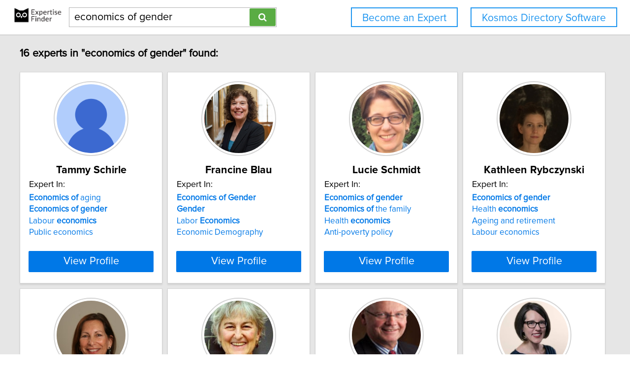

--- FILE ---
content_type: text/html; charset=utf-8
request_url: https://network.expertisefinder.com/search-experts?query=economics+of+gender
body_size: 7175
content:

<!DOCTYPE html>
<html lang="en">
<head profile="http://www.w3.org/2005/10/profile">
<link rel="shortcut icon" href="/static/img/expertisefinder.ico"/>
<!--[if IE]>
<meta http-equiv="X-UA-Compatible" content="IE=edge,chrome=1"/>
<![endif]-->
<meta http-equiv="Content-Type" content="text/html; charset=utf-8"/>
<meta name="author" content="Expertise Finder"/>
<meta name="copyright" content="Copyright Expertise Finder"/>

<title>16 Experts In "economics of gender" &bull; Expertise Finder Network</title>



<meta name="robots" content="INDEX, FOLLOW, NOARCHIVE, NOODP, NOYDIR"/>

<meta name="description" content="Search 30,000 expert sources with subject matter expertise in seconds. Built by and for a journalist. NY Times journalists to freelancers trust our network."/>


<script src="//ajax.googleapis.com/ajax/libs/jquery/2.1.1/jquery.min.js"></script>

<script src="//cdnjs.cloudflare.com/ajax/libs/underscore.js/1.7.0/underscore-min.js"></script>
<script src="/static/js/typeahead.bundle.min.js"></script>
<script src="/static/js/jquery.mark.min.js" charset="UTF-8"></script>
<link rel="stylesheet" href="/static/css/pure-min.css">
<!--[if lte IE 8]>
<link rel="stylesheet" href="/static/css/grids-responsive-old-ie-min.css">
<![endif]-->
<!--[if gt IE 8]><!-->
<link rel="stylesheet" href="/static/css/grids-responsive-min.css">
<!--<![endif]-->
<link href="//maxcdn.bootstrapcdn.com/font-awesome/4.2.0/css/font-awesome.min.css" rel="stylesheet">
<meta name="viewport" content="width=device-width, initial-scale=1">
<style type="text/css">
@charset "utf-8";

@font-face
{
    font-family: 'proxima-reg';
    src: url('/static/fonts/proxima_nova_regular.otf') format('opentype');
}
@font-face
{
    font-family: 'proxima-italic';
    src: url('/static/fonts/proxima_nova_italic.otf') format('opentype');
}
@font-face
{
    font-family: 'proxima-bold';
    src: url('/static/fonts/proxima_nova_bold.otf') format('opentype');
}

*
{
    -webkit-font-smoothing: antialiased;
    -moz-font-smoothing: antialiased;
    padding: 0;
    margin: 0;
    font-family: 'proxima-reg', sans-serif;
}

html, body
{
    height: 100%;
    width: 100%;
    font-size: 100%;
}

html, body, p, div, button, input, select, textarea, .pure-g [class *= "pure-u"]
{
    font-family: 'proxima-reg', sans-serif;
    font-size: 18px;
}

.notxtstyle
{
    text-decoration: none;
}

.bold
{
    font-family: 'proxima-bold', sans-serif;
}

.italic
{
    font-family: 'proxima-italic', sans-serif;
}

.rf
{
    float: right;
}

.lf
{
    float: left;
}

.clear
{
    clear: both;
}

.error
{
    color: red;
}

.blockify 
{
    display: block;
}

.iblockify 
{
    display: inline-block;
}

#globalwrapper
{
    background-color: #E6E6E6;
    min-height: 100%;
    height: auto !important;
    height: 100%;
}

.grayBorderedBox
{
    background-color: white;
    border: 1px solid #d3d3d3;
    -moz-box-shadow: 0 3px 3px rgba(0, 0, 0, 0.09);
    -webkit-box-shadow: 0 3px 3px rgba(0, 0, 0, 0.09);
    box-shadow: 0 3px 3px rgba(0, 0, 0, 0.09);
    border-collapse: separate;
}
</style>
<script async src="https://www.googletagmanager.com/gtag/js?id=UA-54415817-1"></script>
<script>
  window.dataLayer = window.dataLayer || [];
  function gtag(){dataLayer.push(arguments);}
  gtag('js', new Date());

  gtag('config', 'UA-54415817-1');
</script>


<style type="text/css">
#mainHeader
{
    background-color: white; 
    padding: 15px 0; 
    position: fixed; 
    left: 0; 
    right: 0; 
    top: 0; 
    z-index: 1030; 
    border-bottom: 2px solid #d3d3d3;
}

.activeSettingsBtn, .settingsBtn
{
    content: "";
    height: 5px; 
    width: 30px;
    float: left;
    margin: 6px 10px;
    display: inline-block;
    cursor: pointer;
}

.activeSettingsBtn
{
    border-top: 5px solid #0078E7; 
    border-bottom: 15px double #0078E7; 
}

.settingsBtn
{
    border-top: 5px solid black; 
    border-bottom: 15px double black; 
}

#settingsMenu
{
    position: fixed;
    z-index: 2000;
    -webkit-transition: left 0.5s ease-in-out;
    -moz-transition: left 0.5s ease-in-out;
    -o-transition: left 0.5s ease-in-out;
    transition: left 0.5s ease-in-out;
    top: -999px;
    left: -999px;
}

.txt-nav-btn, .icon-nav-btn
{
    margin: 0 1% 0 0;
    float: right;
}

.txt-nav-btn
{
    min-width: 6%;
}

.outline-btn
{
    background-color: white;
    color: #1F96F0;
    border: 2px solid #1F96F0;
    display: inline-block;
    line-height: 40px;
    white-space: nowrap;
    text-align: center;
    cursor: pointer;
    text-decoration: none;
    padding: 0 1em;
    -webkit-transition: background-color 0.3s ease;
    -o-transition: background-color 0.3s ease;
    transition: background-color 0.3s ease;
}

.outline-btn:hover
{
    background-color: #1F96F0;
    color: white;
}

#logoHolder
{
    margin: 0 0 0 2%;
    float: left;
}

#searchholder
{
    width: 33%;
    display: inline-block;
    margin: 0 0 0 1%;
}

nav form 
{
    display: inline-block;
    position: relative;
    width: 100%;
}

nav form input 
{
    outline: none;
}

nav form input[type="text"] 
{
    -moz-box-sizing: border-box;
    -webkit-box-sizing: border-box;
    box-sizing: border-box;
    height: 40px;
    border: 1px solid rgba(0,0,0,0.3);
    width: 100%;
    padding: 3px 65px 3px 10px;
    -webkit-transition: border-color 1s ease; 
    -moz-transition: border-color 1s ease; 
    -o-transition: border-color 1s ease; 
    transition: border-color 1s ease;
}

#searchBtn
{
    -moz-box-sizing: border-box;
    -webkit-box-sizing: border-box;
    box-sizing: border-box;
    height: 36px;
    position: absolute;
    right: 2px;
    top: 2px;
    z-index: 9000;
    background-color: #5AAC44;
}

footer
{
    background-color: white; 
    padding: 15px 2%; 
    margin: 0; 
    border-top: 2px solid #d3d3d3;
}

#orgAddress, #poweredBy
{
    font-size: 15px;
    margin: 0;
    padding: 0;
}

#orgAddress
{
    float: left;
}

#poweredBy
{
    float: right;
    text-align: center;
}

.twitter-typeahead {
    display: block !important;
    position: relative !important;
    padding: 0 !important;
    width: 100%;
}

.typeahead 
{
    background-color: #fff;
    -moz-box-sizing: border-box !important;
    -webkit-box-sizing: border-box !important;
    box-sizing: border-box !important;
    font-size: 1.2em !important;
    min-height: 40px;
    border: 1px solid rgba(0,0,0,0.3);
    width: 100% !important;
    padding: 3px 65px 3px 10px !important;
    -webkit-transition: border-color 1s ease !important; 
    -moz-transition: border-color 1s ease !important; 
    -o-transition: border-color 1s ease !important; 
    transition: border-color 1s ease !important;
    outline: none !important;
}

.tt-menu 
{
    -moz-box-sizing: border-box;
    -webkit-box-sizing: border-box;
    box-sizing: border-box;
    width: 100%;
    margin: 0;
    padding: 0;
    background-color: #fff;
    border: 1px solid rgba(0,0,0,0.3);
    -webkit-box-shadow: 0 5px 10px rgba(0,0,0,0.2);
    -moz-box-shadow: 0 5px 10px rgba(0,0,0,0.2);
    box-shadow: 0 5px 10px rgba(0,0,0,0.2);
}

.tt-suggestion 
{
    padding: 3px 65px 3px 10px;
    font-size: 1.2em;
    line-height: 25px;
    text-align: left;
}

.tt-suggestion:hover 
{
    cursor: pointer;
    color: #fff;
    background-color: #0078E7;
}

.tt-suggestion.tt-cursor 
{
    color: #fff;
    background-color: #0078E7;
}

.tt-suggestion p 
{
    margin: 0;
}

@media only screen and (max-width: 768px) {
    .txt-nav-btn, .icon-nav-btn
    {
        margin: 0 15px 0 0;
    }

    .txt-nav-btn
    {
        width: 140px;
    }

    .icon-nav-btn
    {
        width: 40px;
    }

    #searchholder, #logoHolder
    {
        display: block;
        width: 100%;
    }

    #logoHolder 
    {
        margin: 0 auto 10px auto;
    }

    #logoHolder a
    {
        text-align: center;
    }

    #logoHolder a img 
    {
        margin-top: 0 !important;
    }

    #searchholder > div
    {
        clear: both;
        text-align: center;
    }

    #searchholder form 
    {
        width: 300px;
    }

    #searchholder form input[type="text"] 
    {
        width: 250px;
    }

    footer 
    {
        padding: 15px; 
    }

    #orgAddress, #poweredBy
    {
        display: block;
        width: 100%;
    }

    #orgAddress
    {
        padding: 0 0 30px 0;
    }

    .typeahead 
    {
        background-color: #fff;
        -moz-box-sizing: border-box !important;
        -webkit-box-sizing: border-box !important;
        box-sizing: border-box !important;
        font-size: 1.2em !important;
        min-height: 40px;
        border: 1px solid rgba(0,0,0,0.3);
        width: 250px;
        padding: 3px 65px 3px 10px !important;
        -webkit-transition: border-color 1s ease !important; 
        -moz-transition: border-color 1s ease !important; 
        -o-transition: border-color 1s ease !important; 
        transition: border-color 1s ease !important;
        outline: none !important;
    }
}
</style>

<style type="text/css">
#sresults {
  margin: 0 2%;
  min-width: 750px;
  padding: 0;
}

.sresult {
  width: 240px;
  padding: 0;
  margin-right: 10px;
  margin-bottom: 10px;
  float: left;
  box-sizing: border-box;
}

.sresult:hover {
  border: 1px solid #a3a3a3;
}

.sresultphoto {
  width: 140px;
  border-radius: 100%;
  padding: 4px;
  margin: 1em auto;
  display: block;
  border: 2px solid #d5d5d5;
}

.categories {
  margin: 0.5em 0;
  padding: 0 1em;
  text-align: center;
}

.categories a {
  display: block;
  margin-bottom: 0.3em;
}

.expertise {
  list-style-type: none;
  outline: 0;
  margin: 0.5em 0;
  padding: 0 1em;
}

.expertise li {
  display: block;
  text-align: left;
  margin-bottom: 0.3em;
}

.viewprofile {
  background-color: #0078E7;
  width: 88%;
  margin: 0.5em auto 1em auto;
  display: block;
  box-sizing: border-box;
  color: white;
  font-size: 1.2em;
}

.linkify {
  color: #0078E7;
}

.linkify:hover {
  text-decoration: underline;
}

.hidify {
  display: none;
}

#desktop_paginate {
    padding: 1.2em 0; 
    font-size: 1.2em; 
    margin: 0; 
    width: 100%; 
    text-align: center;
}

#desktop_paginate a {
    text-decoration: none;
    display: inline-block;
    margin: 0 1em;
}

@media only screen and (max-width: 768px) {
    #sresults {
        width: 300px;
        min-width: 300px;
        margin: 0 auto;
    }

    .sresult {
        width: 100%;
        float: none;
        margin: 0 0 10px 0;
    }
}
</style>

</head>
<body>
<div id="globalwrapper">

<nav id="mainHeader">
<div id="logoHolder">
<a href="https://expertisefinder.com/" class="blockify" style="height: 40px;">
<img src="/static/img/expertise_finder_logo.png" alt="Link to expertisefinder.com" style="height: 50px; margin-top: -10px;"/>
</a>
</div>
<div id="searchholder">
<div id="headerSearchGroup">
<form method="get" action="/searchexperts">
<input type="text" id="mainSearchBar" class="typeahead" name="query" placeholder="Name or Expertise" value="economics of gender">
<button id="searchBtn" type="submit" class="pure-button pure-button-primary"><span class="fa fa-search"></span></button>
</form>
<div class="clear"></div>
</div>
</div>
<script type="text/javascript">
var search_button = $('#searchBtn');
var search_box = $('#searchholder form input');
search_box.css('padding-right', search_button.outerWidth() + 20 + 'px');
search_box.focus(function () {$('#searchholder form input').css('border-color', '#0078E7')});
search_box.focusout(function () {$('#searchholder form input').css('border-color', 'rgba(0,0,0,0.3)')});

var buttonsHTML = '<a class="js-added outline-btn txt-nav-btn" style="margin: 0 2% 0 0; font-size: 1.18em; float: right;" href="https://expertisefinder.com/kosmos-directory-software/">Kosmos Directory Software</a><a class="js-added outline-btn txt-nav-btn" style="margin: 0 2% 0 0; font-size: 1.18em; float: right;" href="https://expertisefinder.com/become-an-expert/">Become an Expert</a>';

var buttonsHTMLmobile = '';

var insertHeader = function () {
    var vw = Math.max(document.documentElement.clientWidth, window.innerWidth || 0);
    var vh = Math.max(document.documentElement.clientHeight, window.innerHeight || 0);

    if ($('.js-added').length)
        $('.js-added').remove();

    if (vw > 768)
    {
        $('#mainHeader').append(buttonsHTML);
        var nav_buttons = $('.txt-nav-btn');
        nav_buttons.css('box-sizing', 'border-box');
        nav_buttons.css('height', search_box.outerHeight() + "px");

        $('#mainHeader').css("margin-bottom", "1em");
    }
    else
    {
        $('#mainHeader').append(buttonsHTMLmobile);

        $('#mainHeader').css("margin-bottom", "1em");
    }
};

insertHeader();
$(window).resize(function(){insertHeader()});

var hideLogoOnScroll = function () {
    var vw = Math.max(document.documentElement.clientWidth, window.innerWidth || 0);

    if (vw < 768)
    {
        if ($("body").scrollTop() > 0 || $("html").scrollTop() > 0)
        {
            $('#logoHolder').remove();
        }
        else
        {
            if ($('#logoHolder').length === 0) 
            {
                $('#mainHeader').prepend('<div id="logoHolder"><a href="https://expertisefinder.com/" class="blockify" style="height: 40px;"><img src="/static/img/expertise_finder_logo.png" alt="Link to expertisefinder.com" style="height: 50px;"/></a></div>');
            }
        }
    }
    else
    {
        if ($('#logoHolder').length === 0) 
        {
            $('#mainHeader').prepend('<div id="logoHolder"><a href="https://expertisefinder.com/" class="blockify" style="height: 40px;"><img src="/static/img/expertise_finder_logo.png" alt="Link to expertisefinder.com" style="height: 50px; margin-top: -10px;"/></a></div>');
        }
    }
};

$(window).resize(hideLogoOnScroll);
$(window).scroll(hideLogoOnScroll);
</script>
</nav>

<div id="pushedContainer">

<div id="sresults">

<h1 id="num_results_notice" style="padding: 1.2em 0; font-size: 1.2em; margin: 0;">16 experts in "economics of gender" found:</h1>

<div class="grayBorderedBox sresult" id="tammy-schirle">
<img class="sresultphoto" src="https://network.expertisefinder.com/expert-profile-photo/tammy-schirle" alt="Default profile photo"/>
<div class="categories">
<p class="bold" style="text-align: center; margin: 0.3em 0 0.3em 0; padding: 0 1em; font-size: 1.2em;">Tammy Schirle</p>
</div>

<div class="shadedSection">
<p style="text-align: left; padding: 0 1em; margin: 0; font-size: 1em;">
Expert In:
</p>
<ul class="expertise">

<li>
<a class="notxtstyle linkify" style="font-size: 0.95em;" href="/search-experts?query=Economics%20of%20aging"><strong>Economics</strong>&#32;<strong>of</strong>&#32;aging</a>
</li>

<li>
<a class="notxtstyle linkify" style="font-size: 0.95em;" href="/search-experts?query=Economics%20of%20gender"><strong>Economics</strong>&#32;<strong>of</strong>&#32;<strong>gender</strong></a>
</li>

<li>
<a class="notxtstyle linkify" style="font-size: 0.95em;" href="/search-experts?query=Labour%20economics">Labour&#32;<strong>economics</strong></a>
</li>

<li>
<a class="notxtstyle linkify" style="font-size: 0.95em;" href="/search-experts?query=Public%20economics">Public economics</a>
</li>

</ul>
</div>

<a class="pure-button viewprofile" href="/experts/tammy-schirle">View Profile</a>
</div>

<div class="grayBorderedBox sresult" id="francine-blau">
<img class="sresultphoto" src="https://network.expertisefinder.com/expert-profile-photo/francine-blau" alt="Profile photo of Francine Blau, expert at Cornell University"/>
<div class="categories">
<p class="bold" style="text-align: center; margin: 0.3em 0 0.3em 0; padding: 0 1em; font-size: 1.2em;">Francine Blau</p>
</div>

<div class="shadedSection">
<p style="text-align: left; padding: 0 1em; margin: 0; font-size: 1em;">
Expert In:
</p>
<ul class="expertise">

<li>
<a class="notxtstyle linkify" style="font-size: 0.95em;" href="/search-experts?query=Economics%20of%20Gender"><strong>Economics</strong>&#32;<strong>of</strong>&#32;<strong>Gender</strong></a>
</li>

<li>
<a class="notxtstyle linkify" style="font-size: 0.95em;" href="/search-experts?query=Gender"><strong>Gender</strong></a>
</li>

<li>
<a class="notxtstyle linkify" style="font-size: 0.95em;" href="/search-experts?query=Labor%20Economics">Labor&#32;<strong>Economics</strong></a>
</li>

<li>
<a class="notxtstyle linkify" style="font-size: 0.95em;" href="/search-experts?query=Economic%20Demography">Economic Demography</a>
</li>

</ul>
</div>

<a class="pure-button viewprofile" href="/experts/francine-blau">View Profile</a>
</div>

<div class="grayBorderedBox sresult" id="lucie-schmidt">
<img class="sresultphoto" src="https://network.expertisefinder.com/expert-profile-photo/lucie-schmidt" alt="Profile photo of Lucie Schmidt, expert at Williams College"/>
<div class="categories">
<p class="bold" style="text-align: center; margin: 0.3em 0 0.3em 0; padding: 0 1em; font-size: 1.2em;">Lucie Schmidt</p>
</div>

<div class="shadedSection">
<p style="text-align: left; padding: 0 1em; margin: 0; font-size: 1em;">
Expert In:
</p>
<ul class="expertise">

<li>
<a class="notxtstyle linkify" style="font-size: 0.95em;" href="/search-experts?query=Economics%20of%20gender"><strong>Economics</strong>&#32;<strong>of</strong>&#32;<strong>gender</strong></a>
</li>

<li>
<a class="notxtstyle linkify" style="font-size: 0.95em;" href="/search-experts?query=Economics%20of%20the%20family"><strong>Economics</strong>&#32;<strong>of</strong>&#32;the&#32;family</a>
</li>

<li>
<a class="notxtstyle linkify" style="font-size: 0.95em;" href="/search-experts?query=Health%20economics">Health&#32;<strong>economics</strong></a>
</li>

<li>
<a class="notxtstyle linkify" style="font-size: 0.95em;" href="/search-experts?query=Anti-poverty%20policy">Anti-poverty policy</a>
</li>

</ul>
</div>

<a class="pure-button viewprofile" href="/experts/lucie-schmidt">View Profile</a>
</div>

<div class="grayBorderedBox sresult" id="kathleen-rybczynski">
<img class="sresultphoto" src="https://network.expertisefinder.com/expert-profile-photo/kathleen-rybczynski" alt="Profile photo of Kathleen Rybczynski, expert at University of Waterloo"/>
<div class="categories">
<p class="bold" style="text-align: center; margin: 0.3em 0 0.3em 0; padding: 0 1em; font-size: 1.2em;">Kathleen Rybczynski</p>
</div>

<div class="shadedSection">
<p style="text-align: left; padding: 0 1em; margin: 0; font-size: 1em;">
Expert In:
</p>
<ul class="expertise">

<li>
<a class="notxtstyle linkify" style="font-size: 0.95em;" href="/search-experts?query=Economics%20of%20gender"><strong>Economics</strong>&#32;<strong>of</strong>&#32;<strong>gender</strong></a>
</li>

<li>
<a class="notxtstyle linkify" style="font-size: 0.95em;" href="/search-experts?query=Health%20economics">Health&#32;<strong>economics</strong></a>
</li>

<li>
<a class="notxtstyle linkify" style="font-size: 0.95em;" href="/search-experts?query=Ageing%20and%20retirement">Ageing and retirement</a>
</li>

<li>
<a class="notxtstyle linkify" style="font-size: 0.95em;" href="/search-experts?query=Labour%20economics">Labour economics</a>
</li>

</ul>
</div>

<a class="pure-button viewprofile" href="/experts/kathleen-rybczynski">View Profile</a>
</div>

<div class="grayBorderedBox sresult" id="hilarie-lieb">
<img class="sresultphoto" src="https://network.expertisefinder.com/expert-profile-photo/hilarie-lieb" alt="Profile photo of Hilarie Lieb, expert at Northwestern University"/>
<div class="categories">
<p class="bold" style="text-align: center; margin: 0.3em 0 0.3em 0; padding: 0 1em; font-size: 1.2em;">Hilarie Lieb</p>
</div>

<div class="shadedSection">
<p style="text-align: left; padding: 0 1em; margin: 0; font-size: 1em;">
Expert In:
</p>
<ul class="expertise">

<li>
<a class="notxtstyle linkify" style="font-size: 0.95em;" href="/search-experts?query=Economics%20of%20discrimination"><strong>Economics</strong>&#32;<strong>of</strong>&#32;discrimination</a>
</li>

<li>
<a class="notxtstyle linkify" style="font-size: 0.95em;" href="/search-experts?query=Gender%20and%20economics"><strong>Gender</strong>&#32;and&#32;<strong>economics</strong></a>
</li>

<li>
<a class="notxtstyle linkify" style="font-size: 0.95em;" href="/search-experts?query=Gender%20equity"><strong>Gender</strong>&#32;equity</a>
</li>

<li>
<a class="notxtstyle linkify" style="font-size: 0.95em;" href="/search-experts?query=Labor%20economics">Labor&#32;<strong>economics</strong></a>
</li>

</ul>
</div>

<a class="pure-button viewprofile" href="/experts/hilarie-lieb">View Profile</a>
</div>

<div class="grayBorderedBox sresult" id="nancy-folbre">
<img class="sresultphoto" src="https://network.expertisefinder.com/expert-profile-photo/nancy-folbre" alt="Profile photo of Nancy Folbre, expert at University of Massachusetts Amherst"/>
<div class="categories">
<p class="bold" style="text-align: center; margin: 0.3em 0 0.3em 0; padding: 0 1em; font-size: 1.2em;">Nancy Folbre</p>
</div>

<div class="shadedSection">
<p style="text-align: left; padding: 0 1em; margin: 0; font-size: 1em;">
Expert In:
</p>
<ul class="expertise">

<li>
<a class="notxtstyle linkify" style="font-size: 0.95em;" href="/search-experts?query=Family%20economics">Family&#32;<strong>economics</strong></a>
</li>

<li>
<a class="notxtstyle linkify" style="font-size: 0.95em;" href="/search-experts?query=Gender%20economics"><strong>Gender</strong>&#32;<strong>economics</strong></a>
</li>

<li>
<a class="notxtstyle linkify" style="font-size: 0.95em;" href="/search-experts?query=History%20of%20economic%20ideas">History&#32;<strong>of</strong>&#32;economic&#32;ideas</a>
</li>

<li>
<a class="notxtstyle linkify" style="font-size: 0.95em;" href="/search-experts?query=Caring%20for%20others">Caring for others</a>
</li>

</ul>
</div>

<a class="pure-button viewprofile" href="/experts/nancy-folbre">View Profile</a>
</div>

<div class="grayBorderedBox sresult" id="robert-nelson">
<img class="sresultphoto" src="https://network.expertisefinder.com/expert-profile-photo/robert-nelson" alt="Profile photo of Robert Nelson, expert at Northwestern University"/>
<div class="categories">
<p class="bold" style="text-align: center; margin: 0.3em 0 0.3em 0; padding: 0 1em; font-size: 1.2em;">Robert Nelson</p>
</div>

<div class="shadedSection">
<p style="text-align: left; padding: 0 1em; margin: 0; font-size: 1em;">
Expert In:
</p>
<ul class="expertise">

<li>
<a class="notxtstyle linkify" style="font-size: 0.95em;" href="/search-experts?query=Gender%20and%20economics"><strong>Gender</strong>&#32;and&#32;<strong>economics</strong></a>
</li>

<li>
<a class="notxtstyle linkify" style="font-size: 0.95em;" href="/search-experts?query=Gender%20equity"><strong>Gender</strong>&#32;equity</a>
</li>

</ul>
</div>

<a class="pure-button viewprofile" href="/experts/robert-nelson">View Profile</a>
</div>

<div class="grayBorderedBox sresult" id="kelly-jones">
<img class="sresultphoto" src="https://network.expertisefinder.com/expert-profile-photo/kelly-jones" alt="Profile photo of Kelly Jones, expert at American University"/>
<div class="categories">
<p class="bold" style="text-align: center; margin: 0.3em 0 0.3em 0; padding: 0 1em; font-size: 1.2em;">Kelly Jones</p>
</div>

<div class="shadedSection">
<p style="text-align: left; padding: 0 1em; margin: 0; font-size: 1em;">
Expert In:
</p>
<ul class="expertise">

<li>
<a class="notxtstyle linkify" style="font-size: 0.95em;" href="/search-experts?query=Economics%20of%20reproductive%20health"><strong>Economics</strong>&#32;<strong>of</strong>&#32;reproductive&#32;health</a>
</li>

<li>
<a class="notxtstyle linkify" style="font-size: 0.95em;" href="/search-experts?query=Gender%20economics"><strong>Gender</strong>&#32;<strong>economics</strong></a>
</li>

<li>
<a class="notxtstyle linkify" style="font-size: 0.95em;" href="/search-experts?query=Connecting%20women%20with%20markets">Connecting women with markets</a>
</li>

<li>
<a class="notxtstyle linkify" style="font-size: 0.95em;" href="/search-experts?query=International%20development%20economics%20in%20Africa">International development economics in Africa</a>
</li>

</ul>
</div>

<a class="pure-button viewprofile" href="/experts/kelly-jones">View Profile</a>
</div>

<div class="grayBorderedBox sresult" id="randy-albelda">
<img class="sresultphoto" src="https://network.expertisefinder.com/expert-profile-photo/randy-albelda" alt="Profile photo of Randy Albelda, expert at University of Massachusetts Boston"/>
<div class="categories">
<p class="bold" style="text-align: center; margin: 0.3em 0 0.3em 0; padding: 0 1em; font-size: 1.2em;">Randy Albelda</p>
</div>

<div class="shadedSection">
<p style="text-align: left; padding: 0 1em; margin: 0; font-size: 1em;">
Expert In:
</p>
<ul class="expertise">

<li>
<a class="notxtstyle linkify" style="font-size: 0.95em;" href="/search-experts?query=Economics%20of%20taxation"><strong>Economics</strong>&#32;<strong>of</strong>&#32;taxation</a>
</li>

<li>
<a class="notxtstyle linkify" style="font-size: 0.95em;" href="/search-experts?query=Labor%20economics">Labor&#32;<strong>economics</strong></a>
</li>

<li>
<a class="notxtstyle linkify" style="font-size: 0.95em;" href="/search-experts?query=Political%20economy%20of%20gender">Political&#32;economy&#32;<strong>of</strong>&#32;<strong>gender</strong></a>
</li>

<li>
<a class="notxtstyle linkify" style="font-size: 0.95em;" href="/search-experts?query=Family%20policies%20and%20poverty">Family policies and poverty</a>
</li>

</ul>
</div>

<a class="pure-button viewprofile" href="/experts/randy-albelda">View Profile</a>
</div>

<div class="grayBorderedBox sresult" id="david-sahn">
<img class="sresultphoto" src="https://network.expertisefinder.com/expert-profile-photo/david-sahn" alt="Profile photo of David Sahn, expert at Cornell University"/>
<div class="categories">
<p class="bold" style="text-align: center; margin: 0.3em 0 0.3em 0; padding: 0 1em; font-size: 1.2em;">David Sahn</p>
</div>

<div class="shadedSection">
<p style="text-align: left; padding: 0 1em; margin: 0; font-size: 1em;">
Expert In:
</p>
<ul class="expertise">

<li>
<a class="notxtstyle linkify" style="font-size: 0.95em;" href="/search-experts?query=Applied%20Economics">Applied&#32;<strong>Economics</strong></a>
</li>

<li>
<a class="notxtstyle linkify" style="font-size: 0.95em;" href="/search-experts?query=Economics%20of%20Education"><strong>Economics</strong>&#32;<strong>of</strong>&#32;Education</a>
</li>

<li>
<a class="notxtstyle linkify" style="font-size: 0.95em;" href="/search-experts?query=Gender%20Inequality"><strong>Gender</strong>&#32;Inequality</a>
</li>

<li>
<a class="notxtstyle linkify" style="font-size: 0.95em;" href="/search-experts?query=Health%20Economics">Health&#32;<strong>Economics</strong></a>
</li>

</ul>
</div>

<a class="pure-button viewprofile" href="/experts/david-sahn">View Profile</a>
</div>

<div class="grayBorderedBox sresult" id="ana-ferrer">
<img class="sresultphoto" src="https://network.expertisefinder.com/expert-profile-photo/ana-ferrer" alt="Profile photo of Ana Ferrer, expert at University of Waterloo"/>
<div class="categories">
<p class="bold" style="text-align: center; margin: 0.3em 0 0.3em 0; padding: 0 1em; font-size: 1.2em;">Ana Ferrer</p>
</div>

<div class="shadedSection">
<p style="text-align: left; padding: 0 1em; margin: 0; font-size: 1em;">
Expert In:
</p>
<ul class="expertise">

<li>
<a class="notxtstyle linkify" style="font-size: 0.95em;" href="/search-experts?query=Education%20and%20household%20economics">Education&#32;and&#32;household&#32;<strong>economics</strong></a>
</li>

<li>
<a class="notxtstyle linkify" style="font-size: 0.95em;" href="/search-experts?query=Immigration%20gender%20gap">Immigration&#32;<strong>gender</strong>&#32;gap</a>
</li>

<li>
<a class="notxtstyle linkify" style="font-size: 0.95em;" href="/search-experts?query=Labour%20economics">Labour&#32;<strong>economics</strong></a>
</li>

</ul>
</div>

<a class="pure-button viewprofile" href="/experts/ana-ferrer">View Profile</a>
</div>

<div class="grayBorderedBox sresult" id="elisabeth-gugl">
<img class="sresultphoto" src="https://network.expertisefinder.com/expert-profile-photo/elisabeth-gugl" alt="Profile photo of Elisabeth Gugl, expert at University of Victoria"/>
<div class="categories">
<p class="bold" style="text-align: center; margin: 0.3em 0 0.3em 0; padding: 0 1em; font-size: 1.2em;">Elisabeth Gugl</p>
</div>

<div class="shadedSection">
<p style="text-align: left; padding: 0 1em; margin: 0; font-size: 1em;">
Expert In:
</p>
<ul class="expertise">

<li>
<a class="notxtstyle linkify" style="font-size: 0.95em;" href="/search-experts?query=Family%20economics">Family&#32;<strong>economics</strong></a>
</li>

<li>
<a class="notxtstyle linkify" style="font-size: 0.95em;" href="/search-experts?query=Gender%20inequality%20in%20relationships"><strong>Gender</strong>&#32;inequality&#32;in&#32;relationships</a>
</li>

<li>
<a class="notxtstyle linkify" style="font-size: 0.95em;" href="/search-experts?query=Public%20economics">Public&#32;<strong>economics</strong></a>
</li>

<li>
<a class="notxtstyle linkify" style="font-size: 0.95em;" href="/search-experts?query=Family%20decision%20making">Family decision making</a>
</li>

</ul>
</div>

<a class="pure-button viewprofile" href="/experts/elisabeth-gugl">View Profile</a>
</div>

<div class="grayBorderedBox sresult" id="amy-peng">
<img class="sresultphoto" src="https://network.expertisefinder.com/expert-profile-photo/amy-peng" alt="Profile photo of Amy Peng, expert at Ryerson University"/>
<div class="categories">
<p class="bold" style="text-align: center; margin: 0.3em 0 0.3em 0; padding: 0 1em; font-size: 1.2em;">Amy Peng</p>
</div>

<div class="shadedSection">
<p style="text-align: left; padding: 0 1em; margin: 0; font-size: 1em;">
Expert In:
</p>
<ul class="expertise">

<li>
<a class="notxtstyle linkify" style="font-size: 0.95em;" href="/search-experts?query=Gender%20wage%20gap"><strong>Gender</strong>&#32;wage&#32;gap</a>
</li>

<li>
<a class="notxtstyle linkify" style="font-size: 0.95em;" href="/search-experts?query=Labour%20economics">Labour&#32;<strong>economics</strong></a>
</li>

<li>
<a class="notxtstyle linkify" style="font-size: 0.95em;" href="/search-experts?query=Collective%20bargaining">Collective bargaining</a>
</li>

<li>
<a class="notxtstyle linkify" style="font-size: 0.95em;" href="/search-experts?query=Inflation">Inflation</a>
</li>

</ul>
</div>

<a class="pure-button viewprofile" href="/experts/amy-peng">View Profile</a>
</div>

<div class="grayBorderedBox sresult" id="john-strauss">
<img class="sresultphoto" src="https://network.expertisefinder.com/expert-profile-photo/john-strauss" alt="Profile photo of John Strauss, expert at University of Southern California"/>
<div class="categories">
<p class="bold" style="text-align: center; margin: 0.3em 0 0.3em 0; padding: 0 1em; font-size: 1.2em;">John Strauss</p>
</div>

<div class="shadedSection">
<p style="text-align: left; padding: 0 1em; margin: 0; font-size: 1em;">
Expert In:
</p>
<ul class="expertise">

<li>
<a class="notxtstyle linkify" style="font-size: 0.95em;" href="/search-experts?query=Family%20and%20household%20economics">Family&#32;and&#32;household&#32;<strong>economics</strong></a>
</li>

<li>
<a class="notxtstyle linkify" style="font-size: 0.95em;" href="/search-experts?query=Gender%20and%20wages"><strong>Gender</strong>&#32;and&#32;wages</a>
</li>

<li>
<a class="notxtstyle linkify" style="font-size: 0.95em;" href="/search-experts?query=Economic%20development">Economic development</a>
</li>

<li>
<a class="notxtstyle linkify" style="font-size: 0.95em;" href="/search-experts?query=Economic%20policy">Economic policy</a>
</li>

</ul>
</div>

<a class="pure-button viewprofile" href="/experts/john-strauss">View Profile</a>
</div>

<div class="grayBorderedBox sresult" id="chris-riddell">
<img class="sresultphoto" src="https://network.expertisefinder.com/expert-profile-photo/chris-riddell" alt="Default profile photo"/>
<div class="categories">
<p class="bold" style="text-align: center; margin: 0.3em 0 0.3em 0; padding: 0 1em; font-size: 1.2em;">Chris Riddell</p>
</div>

<div class="shadedSection">
<p style="text-align: left; padding: 0 1em; margin: 0; font-size: 1em;">
Expert In:
</p>
<ul class="expertise">

<li>
<a class="notxtstyle linkify" style="font-size: 0.95em;" href="/search-experts?query=Labour%20economics">Labour&#32;<strong>economics</strong></a>
</li>

<li>
<a class="notxtstyle linkify" style="font-size: 0.95em;" href="/search-experts?query=The%20gender%20wage%20gap">The&#32;<strong>gender</strong>&#32;wage&#32;gap</a>
</li>

<li>
<a class="notxtstyle linkify" style="font-size: 0.95em;" href="/search-experts?query=Active%20labour%20market%20programs">Active labour market programs</a>
</li>

<li>
<a class="notxtstyle linkify" style="font-size: 0.95em;" href="/search-experts?query=Collective%20bargaining">Collective bargaining</a>
</li>

</ul>
</div>

<a class="pure-button viewprofile" href="/experts/chris-riddell">View Profile</a>
</div>

<div class="grayBorderedBox sresult" id="lawrence-kahn">
<img class="sresultphoto" src="https://network.expertisefinder.com/expert-profile-photo/lawrence-kahn" alt="Profile photo of Lawrence Kahn, expert at Cornell University"/>
<div class="categories">
<p class="bold" style="text-align: center; margin: 0.3em 0 0.3em 0; padding: 0 1em; font-size: 1.2em;">Lawrence Kahn</p>
</div>

<div class="shadedSection">
<p style="text-align: left; padding: 0 1em; margin: 0; font-size: 1em;">
Expert In:
</p>
<ul class="expertise">

<li>
<a class="notxtstyle linkify" style="font-size: 0.95em;" href="/search-experts?query=Gender%20and%20families"><strong>Gender</strong>&#32;and&#32;families</a>
</li>

<li>
<a class="notxtstyle linkify" style="font-size: 0.95em;" href="/search-experts?query=Labor%20Economics">Labor&#32;<strong>Economics</strong></a>
</li>

<li>
<a class="notxtstyle linkify" style="font-size: 0.95em;" href="/search-experts?query=Collective%20Bargaining">Collective Bargaining</a>
</li>

<li>
<a class="notxtstyle linkify" style="font-size: 0.95em;" href="/search-experts?query=Contract%20workers">Contract workers</a>
</li>

</ul>
</div>

<a class="pure-button viewprofile" href="/experts/lawrence-kahn">View Profile</a>
</div>



</div>
<div class="clear" style="height: 2em;"></div>
<script type="text/javascript">
$('.sresult').hover(
    function () { 
        $(this).find('.sresultphoto').css('border', '2px solid #b3b3b3');
    },
    function () { 
        $(this).find('.sresultphoto').css('border', '2px solid #d5d5d5');
    }
);

var scaleCards = function () {
    var maxHeight = 0;
    var vw = Math.max(document.documentElement.clientWidth, window.innerWidth || 0);
    if (vw > 768)
    {
        if ( (vw - 0.02*vw*2) / 300 >= 3 )
        {
            var cards_per_row = Math.floor((vw - 0.02*vw*2) / 300);
            $('#sresults').css('width', 300 * cards_per_row + "px");
            $('#sresults').css('margin', '0 auto');
            $('.sresult').css('width', '290px');
        }
        else
        {
            $('#sresults').css('width', Math.floor((vw - 0.02*vw*2) / 250) + "px");
            $('#sresults').css('margin', '0 auto');
        }
    }

    var categories = $('.categories');
    var shadedSections = $('.shadedSection');
    var sresults = $('.sresult');

    var getMaxHeight = function (index, element) {
        maxHeight = ($(element).height() > maxHeight) ? $(element).height() : maxHeight;
    };

    var setHeight = function (index, element) {
        $(element).height(maxHeight + "px");
    };

    maxHeight = 0;
    categories.each(getMaxHeight);
    categories.each(setHeight);
    maxHeight = 0;
    shadedSections.each(getMaxHeight);
    shadedSections.each(setHeight);
    maxHeight = 0;
    sresults.each(getMaxHeight);
    sresults.each(setHeight);
};

var removeStyleTags = function () {
    var sresults = $('#sresults, .sresult, .categories, .shadedSection');
    sresults.each(function (index, element) {$(element).removeAttr('style')});
};

$(window).load(scaleCards);
$(window).resize(function () {removeStyleTags(); _.debounce(scaleCards, 100)();});
</script>

</div>
<script type="text/javascript">
if (document.getElementById('mainHeader') !== null) {
    jQuery.fn.headerPush = function () {
        if ($('#mainHeader').css('display') !== 'none') 
        {
            this.css("padding-top", $('#mainHeader').outerHeight() + "px");
        }
        else
        {
            this.css("padding-top", "0");
        }
        return this;
    }

    $('#pushedContainer').headerPush();
    $(window).resize(function(){$('#pushedContainer').headerPush()});
}
</script>
<div id="footerpusher"></div>
</div>

<footer>
<p id="orgAddress">
&copy; <script type="text/javascript">var year = new Date().getFullYear(); $('#orgAddress').append(year)</script> | Expertise Finder | Toronto (Canada) | 1-888-978-5418 | <a href="mailto:info@expertisefinder.com" style="text-decoration: none;">info@expertisefinder.com</a> | <a href="https://expertisefinder.com" style="text-decoration: none;" rel="nofollow">Home</a> | <a href="https://network.expertisefinder.com/privacy" style="text-decoration: none;" rel="nofollow">Privacy</a> | <a href="https://network.expertisefinder.com/useragreement" style="text-decoration: none;" rel="nofollow">User Agreement</a>
<br/><br/>
<a class="fa fa-twitter" style="text-decoration: none; color: #33CCFF; font-size: 2em; display: inline-block; margin-right: 0.3em;" href="http://www.twitter.com/expertisefinder" rel="nofollow"></a><a class="fa fa-linkedin-square" style="text-decoration: none; color: #4875B4; font-size: 2em; display: inline-block; margin-right: 0.3em;" href="https://www.linkedin.com/company/expertise-finder" rel="nofollow"></a><a class="fa fa-facebook" style="text-decoration: none; color: #3B5998; font-size: 2em;" href="https://www.facebook.com/expertisefinder" rel="nofollow"></a>
</p>
<p id="poweredBy">
Powered by
<a href="https://expertisefinder.com/" rel="nofollow"><img src="/static/img/expertise_finder_logo.png" style="height: 45px; display: block; margin: 0 auto; padding-top: 5px;" alt="Link to expertisefinder.com"/></a>
</p>
<div class="clear"></div>
</footer>
<script type="text/javascript">
var setFooterHeight = function () {
    var globalwrapper = $('#globalwrapper');
    var pusher = $('#footerpusher');
    var footer_size = $('footer').outerHeight() + "px";

    globalwrapper.css('margin-bottom', "-" + footer_size);
    pusher.height(footer_size);
};

setFooterHeight();
$(window).resize(setFooterHeight);
</script>

<script type="text/javascript">
$(document).ready(function() {
    var fetchQuery = null;
    var fetchResultsCallback = null;
    
    var fetchResults = _.debounce(function() {
        $.get('/suggester?query=' + fetchQuery, function(data) {
            if(fetchResultsCallback)
    	    fetchResultsCallback(data);
        });
    }, 300);
    
    $('.typeahead').typeahead(
      {
        hint: false,
        highlight: false,
        minLength: 1
      },
      {
        name: 'suggestions',
        limit: 10,
        display: 'suggestion',
        source: function(query, syncResults, asyncResults) {
            fetchQuery = query;
            fetchResultsCallback = asyncResults;
            fetchResults();
        }
      }
    ).on("typeahead:render", function() {
        var searchTerm = $(this).val();
        $(".tt-suggestion").each(function () {
            $(this).mark(
                searchTerm,
                {
                    'element': 'strong',
                    'className': '',
                    'separateWordSearch': false,
                    'acrossElements': true,
                    'accuracy': 'partially',
                    'diacritics': true,
                    'caseSensitive': false,
                    'filter': function (node, term, totalCounter, counter) {
                        if (counter >= 1) {
                            return false;
                        } else {
                            return true;
                        }
                    }
                }
            );
        });
    });
});
</script>
<script type="text/javascript">
    window._mfq = window._mfq || [];
    (function() {
        var mf = document.createElement("script");
        mf.type = "text/javascript"; mf.defer = true;
        mf.src = "//cdn.mouseflow.com/projects/14146477-d406-4df9-8d36-d4c25829f8a8.js";
        document.getElementsByTagName("head")[0].appendChild(mf);
    })();
</script>
</body>
</html>
